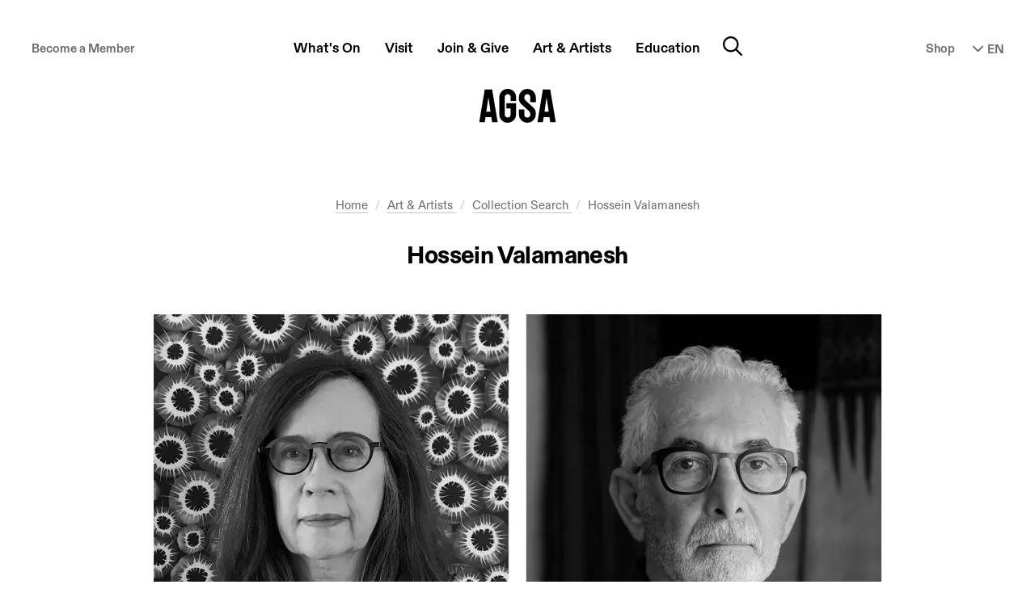

--- FILE ---
content_type: text/html; charset=utf-8
request_url: https://www.agsa.sa.gov.au/collection-publications/collection/creators/hossein-angela-valamanesh/3685/
body_size: 15600
content:






<!DOCTYPE html>
<html class="page-loading" lang="en">
<head>
    <meta charset="utf-8"/>
    <meta http-equiv="x-ua-compatible" content="ie=edge">

    <title>Hossein Valamanesh - AGSA</title>
    <meta name="description" content="Born 2 March 1949 in Tehran - Died 15 January 2022 in Adelaide. Nationality Australia. "/>
    <meta name="viewport" content="width=device-width, initial-scale=1.0, user-scalable=yes">
    <meta name="format-detection" content="telephone=no">
    
        
             <meta name="robots" content="index,follow"/>
        
				<meta name="robots" content="noai, noimageai">
        <link rel="canonical" href="https://www.agsa.sa.gov.au/collection-publications/collection/creators/hossein-angela-valamanesh/3685/"/>
    

    <link rel="preconnect" href="https://s3-ap-southeast-2.amazonaws.com">
    <link rel="dns-prefetch" href="https://thumbor.ixchosted.com">
    <link rel="dns-prefetch" href="https://kit.fontawesome.com">
    <link rel="apple-touch-icon-precomposed" href="/static/agsa/images/icon.e23501c56c30.png">
    <link rel="shortcut icon" type="image/x-icon" href="/static/agsa/images/favicon.42b7544ebe95.ico"/>

    
    
    

    <!-- Global site tag (gtag.js) - Google Analytics -->
    <script defer async src="https://www.googletagmanager.com/gtag/js?id=UA-11631022-6"></script>
    <script defer>
      window.dataLayer = window.dataLayer || [];
      function gtag(){dataLayer.push(arguments);}
      gtag('js', new Date());
      gtag('config', 'AW-10880348487');
      gtag('config', 'UA-11631022-6');
    </script>

    

    <!-- ///// FONT AWESOME ///// -->
    <script src="https://kit.fontawesome.com/832dd4b6d2.js" crossorigin="anonymous" async></script>

    <!-- ///// CSS ///// -->
    <link rel="stylesheet" href="/static/CACHE/css/main-stylesheet.5bb1032415a8.css" type="text/css">
    

    <!-- ///// PAGE SCHEMA ///// -->
  
    
    <script type="application/ld+json">
        {
            "@context": "https://schema.org/",
            "@type": "WebPage",
            "name": "Creators",
            "description": "None",
            "breadcrumb": {
                "@context": "https://schema.org",
                "@type": "BreadcrumbList",
                "itemListElement": [
                    {   "@type": "ListItem",
                        "position": 1,
                        "item": {   "@id": "https://www.agsa.sa.gov.au/",
                                    "name": "AGSA Homepage" }}, 
                    {   "@type": "ListItem",
                        "position": 2,
                        "item": {   "@id": "https://www.agsa.sa.gov.au/collection-publications/",
                                    "name": "Art & Artists" }}, 
                    {   "@type": "ListItem",
                        "position": 3,
                        "item": {   "@id": "https://www.agsa.sa.gov.au/collection-publications/collection/",
                                    "name": "Collection Search" }}, 
                    {   "@type": "ListItem",
                        "position": 4,
                        "item": {   "@id": "https://www.agsa.sa.gov.au/collection-publications/collection/creators/",
                                    "name": "Creators" }},
                    {   "@type": "ListItem",
                        "position": 5,
                        "item": {   "@id": "https://www.agsa.sa.gov.au/collection-publications/collection/creators/hossein-angela-valamanesh/3685/",
                                    "name": "Hossein Valamanesh" }}
                ]
            },
            "mainContentOfPage": "#main",
            "datePublished": "2018-11-05T14:53:35.061400+10:30",
            "lastReviewed": "2018-11-08T10:34:30.179260+10:30",
            "publisher": {
                "@type": "Organization",
                "name": "Art Gallery of South Australia",
                "url": "https://www.agsa.sa.gov.au",
                "logo": {
                    "@type": "ImageObject",
                    "url": "https://www.agsa.sa.gov.au/static/agsa/images/agsa-logo-black.017ab6ce67f9.png"
                }
            },
            "image": [
                
                "https://www.agsa.sa.gov.au/static/agsa/images/seo/agsa-default-1x1.68a85e5427a2.webp",
                "https://www.agsa.sa.gov.au/static/agsa/images/seo/agsa-default-4x3.b071072ca836.webp",
                "https://www.agsa.sa.gov.au/static/agsa/images/seo/agsa-default-16x9.678d21053cd9.webp"
                
            ]
        }
    </script>
    
    <script type="application/ld+json">
        {
            "@context": "https://schema.org",
            "@type": "Person",
            "name": "Hossein Valamanesh",
            "givenName": "Hossein",
            "familyName": "Valamanesh",
            
            "image": [
                {
                    "@context": "https://schema.org",
                    "@type": "ImageObject",
                    
                    "usageInfo": "EXHIBTION RELATED USES ONLY - LOAN WORK",
                    
                    "contentUrl": "https://thumbor.ixchosted.com/a_x4W-b5ABlZAjy2XpfDQEUCAl0=/adaptive-fit-in/1600x1600/filters:format(webp)/https://agsa-prod.s3.amazonaws.com/media/dd/images/105075-HOSSEIN_ANGELA_BW_Comp.219bce9.jpg"
                },{
                    "@context": "https://schema.org",
                    "@type": "ImageObject",
                    
                    "usageInfo": "EXHIBTION RELATED USES ONLY - LOAN WORK",
                    
                    "contentUrl": "https://thumbor.ixchosted.com/5_u7470SKMylKhy_zEeeuxWr8oA=/adaptive-fit-in/1600x1600/filters:format(webp)/https://agsa-prod.s3.amazonaws.com/media/dd/images/105076-HOSSEIN_ANGELA_Comp.db67f4d.jpg"
                },{
                    "@context": "https://schema.org",
                    "@type": "ImageObject",
                    
                    
                    
                    "contentUrl": "https://thumbor.ixchosted.com/beYHDL3sivbiax-ht658GT6xxL4=/adaptive-fit-in/1600x1600/filters:focal(0x12:0x60):format(webp)/https://agsa-prod.s3.amazonaws.com/media/dd/images/80446-20190409_Hossein_Valamanesh_Installation_Adobe_RGB_Photo_Saul_UnNKGTG.c790dc8.jpg"
                },{
                    "@context": "https://schema.org",
                    "@type": "ImageObject",
                    
                    
                    
                    "contentUrl": "https://thumbor.ixchosted.com/K5yPLWVwkUU1dvygrIaL7UfKEgI=/adaptive-fit-in/1600x1600/filters:format(webp)/https://agsa-prod.s3.amazonaws.com/media/dd/images/80447-20190409_Hossein_Valamanesh_Installation_Adobe_RGB_Photo_Saul_IgDaZDC.eab8106.jpg"
                },{
                    "@context": "https://schema.org",
                    "@type": "ImageObject",
                    
                    
                    
                    "contentUrl": "https://thumbor.ixchosted.com/7DkXptsbK-scWkd2ZKvzO9LdYCU=/adaptive-fit-in/1600x1600/filters:format(webp)/https://agsa-prod.s3.amazonaws.com/media/dd/images/80456-20190409_Hossein_Valamanesh_Installation_Adobe_RGB_Photo_Saul_k6V020j.df5e303.jpg"
                },{
                    "@context": "https://schema.org",
                    "@type": "ImageObject",
                    
                    
                    
                    "contentUrl": "https://thumbor.ixchosted.com/lQJNKJNVSQ6dQUONxhiGVUwRec4=/adaptive-fit-in/1600x1600/filters:format(webp)/https://agsa-prod.s3.amazonaws.com/media/dd/images/80457-20190409_Hossein_Valamanesh_Installation_Adobe_RGB_Photo_Saul_MRoXbQB.b15eb74.jpg"
                },{
                    "@context": "https://schema.org",
                    "@type": "ImageObject",
                    
                    
                    
                    "contentUrl": "https://thumbor.ixchosted.com/dPm0QCgmfe-K-bBZFhFBVFy7maE=/adaptive-fit-in/1600x1600/filters:format(webp)/https://agsa-prod.s3.amazonaws.com/media/dd/images/80458-20190409_Hossein_Valamanesh_Installation_Adobe_RGB_Photo_Saul_IbZhq4B.8ee3a77.jpg"
                },{
                    "@context": "https://schema.org",
                    "@type": "ImageObject",
                    
                    
                    
                    "contentUrl": "https://thumbor.ixchosted.com/NcYvTOlo8JOLQd0bAD5pspW-2Qc=/adaptive-fit-in/1600x1600/filters:format(webp)/https://agsa-prod.s3.amazonaws.com/media/dd/images/80459-20190409_Hossein_Valamanesh_Installation_Adobe_RGB_Photo_Saul_cghMsw1.2049df1.jpg"
                }
            ],
            "description": "Born 2 March 1949 in Tehran - Died 15 January 2022 in Adelaide. Nationality Australia. ",
            "nationality": "Australia",
            
            "birthDate": "2 March 1949",
            "birthPlace": "Tehran",
            "deathDate": "15 January 2022",
            "deathPlace": "Adelaide",
            
            "url": "https://www.agsa.sa.gov.au/collection-publications/collection/creators/hossein-valamanesh/3685/"
        }
    </script>


    
    <!-- Twitter Card data -->
    <meta name="twitter:card" content="summary_large_image">
    <meta name="twitter:site" content="@agsa_adelaide">
    <meta name="twitter:title" content="Hossein Valamanesh">
    <meta name="twitter:description" content="Born 2 March 1949 in Tehran - Died 15 January 2022 in Adelaide. Nationality Australia. ">
    <meta name="twitter:creator" content="@agsa_adelaide">
    
    <meta name="twitter:image:src" content="https://thumbor.ixchosted.com/HDbsMObcaaN24lA0y_W-Nsqv0U4=/fit-in/1600x900/filters:format(webp)/https://agsa-prod.s3.amazonaws.com/media/dd/images/105075-HOSSEIN_ANGELA_BW_Comp.219bce9.jpg">
    <meta name="twitter:image:alt" content="">
    

    <!-- Open Graph data -->
    <meta property="og:title" content="Hossein Valamanesh"/>
    <meta property="og:type" content="profile"/>
    <meta property="og:url" content="https://www.agsa.sa.gov.au/collection-publications/collection/creators/hossein-angela-valamanesh/3685/"/>
    
    <meta property="og:image" content="https://thumbor.ixchosted.com/4a6pZDRdSBOSVdW4x_V6QbobkGM=/fit-in/1200x630/filters:format(webp)/https://agsa-prod.s3.amazonaws.com/media/dd/images/105075-HOSSEIN_ANGELA_BW_Comp.219bce9.jpg"/>
    <meta property="og:image:alt" content="" />
    <meta property="og:image:width" content="1200" />
    <meta property="og:image:height" content="630" />
    
    <meta property="og:description" content="Born 2 March 1949 in Tehran - Died 15 January 2022 in Adelaide. Nationality Australia. "/>
    <meta property="og:site_name" content="AGSA - The Art Gallery of South Australia"/>
    <meta property="og:locale" content="en_AU"/>


    <script defer src="https://umami.staging1.ixchosted.com/script.js" data-website-id="638a5124-a901-4e43-a2b6-5a3c84ade60d"></script>
</head>
<body id="top" class="collection-detail-page collection-detail-page--creator">


<!-- Google Tag Manager (noscript) -->
<noscript><iframe src="https://www.googletagmanager.com/ns.html?id=GTM-TJKDT5M"
height="0" width="0" style="display:none;visibility:hidden"></iframe></noscript>
<!-- End Google Tag Manager (noscript) -->

<div class="body-inner">
    <div class="page-wrap">

         

        
            <nav class="accessibility-nav">
                <a class="sr-skip-link js-skip-link" href="#main">Skip to main content</a><br>
                <a class="sr-skip-link js-skip-link" href="#footer">Skip to footer</a>
            </nav>
        

        

        

        
				<header id="site-header" class="site-header " itemscope itemtype="http://schema.org/WPHeader">
					
					<div class="site-header__inner container">
							
									<a class="site-header__logo" href="/" title="Go to homepage">
											<span class="site-header__logo-print">
													<img loading="lazy" src="/static/agsa/images/agsa-logo-print.92b7c551c2ef.png" width="135" height="60" alt="Art Gallery of South Australia Logo"/>
											</span>
											<span class="site-header__logo-web">Art Gallery of South Australia</span>
									</a>
							

							<button id="nav-modal-btn" class="site-header__btn site-header__btn--nav" onclick="openDialog('nav-modal', this)">
									<span class="icon"><i class="fa-regular fa-bars"></i></span>
									<span class="sr-only">Main menu</span>
							</button>

							



<nav class="site-header__nav">
    <div class="site-header__nav-scroll-container">
        <div class="site-header__nav-inner">
            <ul class="main-nav">
                <li class="main-nav__item main-nav__item--home">
                    <strong class="main-nav__section-title">
                        <a class="main-nav__link" href="/">
                            <span class="main-nav__label">Home</span>
                        </a>
                    </strong>
                </li>
                
                    
                        <li class="main-nav__item">
                            <strong class="main-nav__section-title">
                                <button class="main-nav__btn" aria-controls="submenu-95">
                                    <span class="main-nav__label">What&#x27;s On</span>
                                </button>
                            </strong>
                            <div id="submenu-95" aria-labelledby="submenu-95" class="main-nav__submenu-container" style="display: none;">
                                <ul class="main-nav__submenu">
                                    
                                        <li class="main-nav__submenu-item">
                                            <a class="main-nav__submenu-link" href="/whats-on/exhibitions/">
                                                <span class="main-nav__submenu-label">Exhibitions</span>
                                            </a>
                                        </li>
                                    
                                        <li class="main-nav__submenu-item">
                                            <a class="main-nav__submenu-link" href="/whats-on/event-calendar/">
                                                <span class="main-nav__submenu-label">Events</span>
                                            </a>
                                        </li>
                                    
                                        <li class="main-nav__submenu-item">
                                            <a class="main-nav__submenu-link" href="/whats-on/ongoing-programs/">
                                                <span class="main-nav__submenu-label">Programs</span>
                                            </a>
                                        </li>
                                    
                                        <li class="main-nav__submenu-item">
                                            <a class="main-nav__submenu-link" href="/whats-on/ramsay-art-prize/">
                                                <span class="main-nav__submenu-label">Ramsay Art Prize</span>
                                            </a>
                                        </li>
                                    
                                        <li class="main-nav__submenu-item">
                                            <a class="main-nav__submenu-link" href="/whats-on/adelaide-biennial-of-australian-art/">
                                                <span class="main-nav__submenu-label">Adelaide Biennial of Australian Art</span>
                                            </a>
                                        </li>
                                    
                                        <li class="main-nav__submenu-item">
                                            <a class="main-nav__submenu-link" href="/whats-on/tarnanthi/">
                                                <span class="main-nav__submenu-label">Tarnanthi</span>
                                            </a>
                                        </li>
                                    
                                </ul>
                            </div>
                        </li>
                    
                
                    
                        <li class="main-nav__item">
                            <strong class="main-nav__section-title">
                                <button class="main-nav__btn" aria-controls="submenu-17">
                                    <span class="main-nav__label">Visit</span>
                                </button>
                            </strong>
                            <div id="submenu-17" aria-labelledby="submenu-17" class="main-nav__submenu-container" style="display: none;">
                                <ul class="main-nav__submenu">
                                    
                                        <li class="main-nav__submenu-item">
                                            <a class="main-nav__submenu-link" href="/visit/plan-your-visit/">
                                                <span class="main-nav__submenu-label">Plan Your Visit</span>
                                            </a>
                                        </li>
                                    
                                        <li class="main-nav__submenu-item">
                                            <a class="main-nav__submenu-link" href="/visit/access/">
                                                <span class="main-nav__submenu-label">Access</span>
                                            </a>
                                        </li>
                                    
                                        <li class="main-nav__submenu-item">
                                            <a class="main-nav__submenu-link" href="/visit/gallery-shop/">
                                                <span class="main-nav__submenu-label">Shop</span>
                                            </a>
                                        </li>
                                    
                                        <li class="main-nav__submenu-item">
                                            <a class="main-nav__submenu-link" href="/visit/restaurant/">
                                                <span class="main-nav__submenu-label">Restaurant</span>
                                            </a>
                                        </li>
                                    
                                        <li class="main-nav__submenu-item">
                                            <a class="main-nav__submenu-link" href="/visit/functions-and-events/">
                                                <span class="main-nav__submenu-label">Functions &amp; Events</span>
                                            </a>
                                        </li>
                                    
                                        <li class="main-nav__submenu-item">
                                            <a class="main-nav__submenu-link" href="/visit/podcasts/">
                                                <span class="main-nav__submenu-label">Podcasts &amp; Video</span>
                                            </a>
                                        </li>
                                    
                                </ul>
                            </div>
                        </li>
                    
                
                    
                        <li class="main-nav__item">
                            <strong class="main-nav__section-title">
                                <button class="main-nav__btn" aria-controls="submenu-23">
                                    <span class="main-nav__label">Join &amp; Give</span>
                                </button>
                            </strong>
                            <div id="submenu-23" aria-labelledby="submenu-23" class="main-nav__submenu-container" style="display: none;">
                                <ul class="main-nav__submenu">
                                    
                                        <li class="main-nav__submenu-item">
                                            <a class="main-nav__submenu-link" href="/join-give/membership/">
                                                <span class="main-nav__submenu-label">Membership</span>
                                            </a>
                                        </li>
                                    
                                        <li class="main-nav__submenu-item">
                                            <a class="main-nav__submenu-link" href="/join-give/foundation/">
                                                <span class="main-nav__submenu-label">Foundation</span>
                                            </a>
                                        </li>
                                    
                                        <li class="main-nav__submenu-item">
                                            <a class="main-nav__submenu-link" href="/join-give/donate/">
                                                <span class="main-nav__submenu-label">Donate</span>
                                            </a>
                                        </li>
                                    
                                        <li class="main-nav__submenu-item">
                                            <a class="main-nav__submenu-link" href="/join-give/volunteer/">
                                                <span class="main-nav__submenu-label">Volunteering</span>
                                            </a>
                                        </li>
                                    
                                        <li class="main-nav__submenu-item">
                                            <a class="main-nav__submenu-link" href="/join-give/partnerships/">
                                                <span class="main-nav__submenu-label">Partnerships</span>
                                            </a>
                                        </li>
                                    
                                </ul>
                            </div>
                        </li>
                    
                
                    
                        <li class="main-nav__item">
                            <strong class="main-nav__section-title">
                                <button class="main-nav__btn" aria-controls="submenu-96">
                                    <span class="main-nav__label">Art &amp; Artists</span>
                                </button>
                            </strong>
                            <div id="submenu-96" aria-labelledby="submenu-96" class="main-nav__submenu-container" style="display: none;">
                                <ul class="main-nav__submenu">
                                    
                                        <li class="main-nav__submenu-item">
                                            <a class="main-nav__submenu-link" href="/collection-publications/about/">
                                                <span class="main-nav__submenu-label">About the Collection</span>
                                            </a>
                                        </li>
                                    
                                        <li class="main-nav__submenu-item">
                                            <a class="main-nav__submenu-link" href="/collection-publications/collection/">
                                                <span class="main-nav__submenu-label">Collection Search</span>
                                            </a>
                                        </li>
                                    
                                        <li class="main-nav__submenu-item">
                                            <a class="main-nav__submenu-link" href="/collection-publications/publications/">
                                                <span class="main-nav__submenu-label">Publications</span>
                                            </a>
                                        </li>
                                    
                                        <li class="main-nav__submenu-item">
                                            <a class="main-nav__submenu-link" href="/collection-publications/copyright-reproductions/">
                                                <span class="main-nav__submenu-label">Copyright &amp; Reproductions</span>
                                            </a>
                                        </li>
                                    
                                </ul>
                            </div>
                        </li>
                    
                
                    
                        <li class="main-nav__item">
                            <strong class="main-nav__section-title">
                                <button class="main-nav__btn" aria-controls="submenu-10">
                                    <span class="main-nav__label">Education</span>
                                </button>
                            </strong>
                            <div id="submenu-10" aria-labelledby="submenu-10" class="main-nav__submenu-container" style="display: none;">
                                <ul class="main-nav__submenu">
                                    
                                        <li class="main-nav__submenu-item">
                                            <a class="main-nav__submenu-link" href="/education/for-students/">
                                                <span class="main-nav__submenu-label">For Students</span>
                                            </a>
                                        </li>
                                    
                                        <li class="main-nav__submenu-item">
                                            <a class="main-nav__submenu-link" href="/education/educators/">
                                                <span class="main-nav__submenu-label">For Educators</span>
                                            </a>
                                        </li>
                                    
                                        <li class="main-nav__submenu-item">
                                            <a class="main-nav__submenu-link" href="/education/resources-educators/">
                                                <span class="main-nav__submenu-label">Resources</span>
                                            </a>
                                        </li>
                                    
                                        <li class="main-nav__submenu-item">
                                            <a class="main-nav__submenu-link" href="/education/tertiary-studies/">
                                                <span class="main-nav__submenu-label">Tertiary Studies</span>
                                            </a>
                                        </li>
                                    
                                        <li class="main-nav__submenu-item">
                                            <a class="main-nav__submenu-link" href="/education/tips-planning-excursion/">
                                                <span class="main-nav__submenu-label">Plan Your School Visit</span>
                                            </a>
                                        </li>
                                    
                                </ul>
                            </div>
                        </li>
                    
                
                <li class="main-nav__search">
                    <button class="main-nav__search-btn" onclick="openDialog('nav-search', this)">
                        <span class="icon"><i class="fa-regular fa-magnifying-glass"></i></span>
                        <span class="sr-only">Search</span>
                    </button>
                </li>
            </ul>

            <a class="btn btn--minor site-header__membership-cta" href="/join-give/membership/">Become a Member</a>
            <a class="icon-link site-header__store-cta" href="https://store.agsa.sa.gov.au/">Shop</a>

            <form class="site-header__language-nav">
                <label for="language-nav" class="sr-only">Select Language</label>
                <div class="custom-select custom-select--alternative">
                    <select id="language-nav" class="language-nav">
                        <option value="/visit/"> EN</option>
                        <option value="/visita-ammissione-orario-dapertura/" >IT</option>
                        <option value="/visite-admission-horaires/" >FR</option>
                        <option value="/besuch-eintritt-offnungszeiten/" >DE</option>
                        <option value="/visit-simplified-chinese/" >中文</option>
                    </select>
                    <span class="custom-select__indicator">
                        <span class="icon"><i class="fa-solid fa-chevron-down"></i></span>
                    </span>
                </div>
            </form>
        </div>
    </div>

    <div class="site-header__expanded-nav-actions">
        <div class="site-header__expanded-nav-actions-inner">
            <button class="site-header__btn site-header__btn--nav site-header__btn--close" onclick="closeDialog(this)">
                <span class="sr-only">Toggle Navigation</span>
            </button>
        </div>
    </div>

    <script>
        document.querySelectorAll('.language-nav').forEach(el => {
            el.addEventListener('change', (event) => {
                const url = el.value
                if (url != 'none') {
                    window.location = url;
                }
            })
        })
    </script>
</nav>


							<button id="nav-search-btn" class="site-header__btn site-header__btn--search" onclick="openDialog('nav-search', this)">
									<span class="icon"><i class="fa-regular fa-magnifying-glass"></i></span>
									<span class="sr-only">Search website</span>
							</button>

					</div>
					
				</header>
        

        
            <main id="main" class="main" itemscope itemtype="http://schema.org/mainContentOfPage">
                
                    
    <header class="page-header">
        <div class="page-header__inner">
            <div class="page-header__content">
                




	<div class="breadcrumbs-container">
		<div class="breadcrumbs-container__inner">
            <nav>
                <span class="sr-only">You're in:</span>
                <ol class="breadcrumbs">
                    <li class="breadcrumbs__item">
                        <a class="breadcrumbs__link" href="/">Home</a>
                    </li>
                    
                        
                        
                            <li class="breadcrumbs__item">
                                <a class="breadcrumbs__link" href="/collection-publications/">
                                    Art &amp; Artists
                                </a>
                            </li>
                        
                    
                        
                        
                            <li class="breadcrumbs__item">
                                <a class="breadcrumbs__link" href="/collection-publications/collection/">
                                    Collection Search
                                </a>
                            </li>
                        
                    
                        
                        
                            <li class="breadcrumbs__item">
                                <a class="breadcrumbs__link" href="/collection-publications/collection/creators/">
                                    Creators
                                </a>
                            </li>
                        
                    
                    
                        <li class="breadcrumbs__item last"
                             aria-current="page"
                        >
                            Hossein Valamanesh
                        </li>
                    
                </ol>
            </nav>
		</div>
	</div>

                <h1 class="page-header__title">Hossein Valamanesh</h1>
                
                    <div class="collection-image-gallery has-thumbs">
                        <div class="f-carousel js-collection-image-gallery">
                            
                                
                                
                                
                                
                                
                                
                                <div class="f-carousel__slide" data-thumb-src="https://thumbor.ixchosted.com/Xvc64xP7XHwajlZtdHKZy861Khc=/fit-in/100x100/filters:format(webp)/https://agsa-prod.s3.amazonaws.com/media/dd/images/105075-HOSSEIN_ANGELA_BW_Comp.219bce9.jpg">
                                    <figure class="img-wrap" style="aspect-ratio: 900 / 439; max-width: 900px;">
                                        <a
                                            href="https://thumbor.ixchosted.com/hTOVx8njNU0_EC9mR4D2FqGTEZQ=/adaptive-fit-in/1200x1200/filters:format(webp)/https://agsa-prod.s3.amazonaws.com/media/dd/images/105075-HOSSEIN_ANGELA_BW_Comp.219bce9.jpg"
                                            data-fancybox="gallery"
                                            data-type="iframe"
                                            data-src="/image-lib/zoom-embed/24774/"
                                            
                                        >
                                            <img 
                                                
                                                srcset="
                                                    https://thumbor.ixchosted.com/p_NZY4yZgthpv6RIt-6C_dRR9Wk=/adaptive-fit-in/600x600/filters:format(webp)/https://agsa-prod.s3.amazonaws.com/media/dd/images/105075-HOSSEIN_ANGELA_BW_Comp.219bce9.jpg 600w,
                                                    https://thumbor.ixchosted.com/dMHtxpS32WAEC0m7GxTMsGjvPYo=/adaptive-fit-in/700x700/filters:format(webp)/https://agsa-prod.s3.amazonaws.com/media/dd/images/105075-HOSSEIN_ANGELA_BW_Comp.219bce9.jpg 700w,
                                                    https://thumbor.ixchosted.com/BuXsJa-yFkE35pGx1Z8_zuNgR8g=/adaptive-fit-in/800x800/filters:format(webp)/https://agsa-prod.s3.amazonaws.com/media/dd/images/105075-HOSSEIN_ANGELA_BW_Comp.219bce9.jpg 800w,
                                                    https://thumbor.ixchosted.com/Rkw4vvNBiRcb62SJvCzBoeox0fw=/adaptive-fit-in/900x900/filters:format(webp)/https://agsa-prod.s3.amazonaws.com/media/dd/images/105075-HOSSEIN_ANGELA_BW_Comp.219bce9.jpg 900w"
                                                src="https://thumbor.ixchosted.com/BuXsJa-yFkE35pGx1Z8_zuNgR8g=/adaptive-fit-in/800x800/filters:format(webp)/https://agsa-prod.s3.amazonaws.com/media/dd/images/105075-HOSSEIN_ANGELA_BW_Comp.219bce9.jpg"
                                                sizes="(min-width: 1020px) 900px, (min-width: 980px) 90vw, (min-width: 768px) 600px, (min-width: 450px) 80vw, (min-width: 375px) 335px, 90vw"
                                                width=""
                                                height=""
                                                alt=""
                                            />
                                        </a>
                                        
                                            
                                        
                                    </figure>
                                </div>
                            
                                
                                
                                
                                
                                
                                
                                <div class="f-carousel__slide" data-thumb-src="https://thumbor.ixchosted.com/StXDgZkVkrR_fRbOxuATeUl96OU=/100x100/filters:format(webp)/https://agsa-prod.s3.amazonaws.com/media/dd/images/105076-HOSSEIN_ANGELA_Comp.db67f4d.jpg">
                                    <figure class="img-wrap" style="aspect-ratio: 900 / 439; max-width: 900px;">
                                        <a
                                            href="https://thumbor.ixchosted.com/jwrE2lg9v_WrGVXum908i-Lis8I=/adaptive-fit-in/1200x1200/filters:format(webp)/https://agsa-prod.s3.amazonaws.com/media/dd/images/105076-HOSSEIN_ANGELA_Comp.db67f4d.jpg"
                                            data-fancybox="gallery"
                                            data-type="iframe"
                                            data-src="/image-lib/zoom-embed/24775/"
                                            
                                        >
                                            <img 
                                                loading="lazy"
                                                srcset="
                                                    https://thumbor.ixchosted.com/pjx4CWNZ1aVpij4bBaShlA-DKCM=/adaptive-fit-in/600x600/filters:format(webp)/https://agsa-prod.s3.amazonaws.com/media/dd/images/105076-HOSSEIN_ANGELA_Comp.db67f4d.jpg 600w,
                                                    https://thumbor.ixchosted.com/LfIp6_PzfAtsw0t5_qWWoYz_jw8=/adaptive-fit-in/700x700/filters:format(webp)/https://agsa-prod.s3.amazonaws.com/media/dd/images/105076-HOSSEIN_ANGELA_Comp.db67f4d.jpg 700w,
                                                    https://thumbor.ixchosted.com/JsGI6uHKAs8yZvwd0zUG4fFqXrc=/adaptive-fit-in/800x800/filters:format(webp)/https://agsa-prod.s3.amazonaws.com/media/dd/images/105076-HOSSEIN_ANGELA_Comp.db67f4d.jpg 800w,
                                                    https://thumbor.ixchosted.com/BjUzoyLc6Tmy_8q2_Pv8tdpD_fQ=/adaptive-fit-in/900x900/filters:format(webp)/https://agsa-prod.s3.amazonaws.com/media/dd/images/105076-HOSSEIN_ANGELA_Comp.db67f4d.jpg 900w"
                                                src="https://thumbor.ixchosted.com/JsGI6uHKAs8yZvwd0zUG4fFqXrc=/adaptive-fit-in/800x800/filters:format(webp)/https://agsa-prod.s3.amazonaws.com/media/dd/images/105076-HOSSEIN_ANGELA_Comp.db67f4d.jpg"
                                                sizes="(min-width: 1020px) 900px, (min-width: 980px) 90vw, (min-width: 768px) 600px, (min-width: 450px) 80vw, (min-width: 375px) 335px, 90vw"
                                                width=""
                                                height=""
                                                alt=""
                                            />
                                        </a>
                                        
                                            
                                        
                                    </figure>
                                </div>
                            
                                
                                
                                
                                
                                
                                
                                <div class="f-carousel__slide" data-thumb-src="https://thumbor.ixchosted.com/b_2-TaseihtIs2FJPIQM5mRvZGE=/full-fit-in/100x100/filters:focal(0x12:0x60):format(webp)/https://agsa-prod.s3.amazonaws.com/media/dd/images/80446-20190409_Hossein_Valamanesh_Installation_Adobe_RGB_Photo_Saul_UnNKGTG.c790dc8.jpg">
                                    <figure class="img-wrap" style="aspect-ratio: 615 / 900; max-width: 615px;">
                                        <a
                                            href="https://thumbor.ixchosted.com/k1lSvNlfy1yC6hoSGNg9i0P3SM8=/adaptive-fit-in/1200x1200/filters:focal(0x12:0x60):format(webp)/https://agsa-prod.s3.amazonaws.com/media/dd/images/80446-20190409_Hossein_Valamanesh_Installation_Adobe_RGB_Photo_Saul_UnNKGTG.c790dc8.jpg"
                                            data-fancybox="gallery"
                                            data-type="iframe"
                                            data-src="/image-lib/zoom-embed/7976/"
                                             data-caption="<p>Hossein Valamanesh with his work, After rain, Gallery 6, Art Gallery of South Australia, Adelaide, 2019.</p>"
                                        >
                                            <img 
                                                loading="lazy"
                                                srcset="
                                                    https://thumbor.ixchosted.com/zocUBDSEIJyvvB0D29TzkF1_9t4=/adaptive-fit-in/600x600/filters:focal(0x12:0x60):format(webp)/https://agsa-prod.s3.amazonaws.com/media/dd/images/80446-20190409_Hossein_Valamanesh_Installation_Adobe_RGB_Photo_Saul_UnNKGTG.c790dc8.jpg 410w,
                                                    https://thumbor.ixchosted.com/NH8_l7ZizB49mxi73EVJC9bx6uo=/adaptive-fit-in/700x700/filters:focal(0x12:0x60):format(webp)/https://agsa-prod.s3.amazonaws.com/media/dd/images/80446-20190409_Hossein_Valamanesh_Installation_Adobe_RGB_Photo_Saul_UnNKGTG.c790dc8.jpg 479w,
                                                    https://thumbor.ixchosted.com/QLrZk1Q-fL_ipzj2L_7p_CGWbd8=/adaptive-fit-in/800x800/filters:focal(0x12:0x60):format(webp)/https://agsa-prod.s3.amazonaws.com/media/dd/images/80446-20190409_Hossein_Valamanesh_Installation_Adobe_RGB_Photo_Saul_UnNKGTG.c790dc8.jpg 547w,
                                                    https://thumbor.ixchosted.com/P_yuykm5dZ4LLnVIhbFhPcEX59A=/adaptive-fit-in/900x900/filters:focal(0x12:0x60):format(webp)/https://agsa-prod.s3.amazonaws.com/media/dd/images/80446-20190409_Hossein_Valamanesh_Installation_Adobe_RGB_Photo_Saul_UnNKGTG.c790dc8.jpg 615w"
                                                src="https://thumbor.ixchosted.com/QLrZk1Q-fL_ipzj2L_7p_CGWbd8=/adaptive-fit-in/800x800/filters:focal(0x12:0x60):format(webp)/https://agsa-prod.s3.amazonaws.com/media/dd/images/80446-20190409_Hossein_Valamanesh_Installation_Adobe_RGB_Photo_Saul_UnNKGTG.c790dc8.jpg"
                                                sizes="(min-width: 1020px) 900px, (min-width: 980px) 90vw, (min-width: 768px) 600px, (min-width: 450px) 80vw, (min-width: 375px) 335px, 90vw"
                                                width=""
                                                height=""
                                                alt=""
                                            />
                                        </a>
                                        
                                            
                                                <figcaption class="caption-popup">
                                                    <div class="caption-popup__header">
                                                        <button class="caption-popup__btn js-slide-toggle"><span class="sr-only">Toggle image caption</span></button>
                                                    </div>
                                                    <div class="caption-popup__pane" style="display: none;">
                                                        <div class="caption-popup__pane-inner"><p>Hossein Valamanesh with his work, After rain, Gallery 6, Art Gallery of South Australia, Adelaide, 2019.</p></div>
                                                    </div>
                                                </figcaption>
                                            
                                        
                                    </figure>
                                </div>
                            
                                
                                
                                
                                
                                
                                
                                <div class="f-carousel__slide" data-thumb-src="https://thumbor.ixchosted.com/7vtJKFAqHR7rGFaA0uPebt9iG78=/100x100/filters:format(webp)/https://agsa-prod.s3.amazonaws.com/media/dd/images/80447-20190409_Hossein_Valamanesh_Installation_Adobe_RGB_Photo_Saul_IgDaZDC.eab8106.jpg">
                                    <figure class="img-wrap" style="aspect-ratio: 609 / 900; max-width: 609px;">
                                        <a
                                            href="https://thumbor.ixchosted.com/vY_LubxNjwAMn1aHYgp1AKIEaQI=/adaptive-fit-in/1200x1200/filters:format(webp)/https://agsa-prod.s3.amazonaws.com/media/dd/images/80447-20190409_Hossein_Valamanesh_Installation_Adobe_RGB_Photo_Saul_IgDaZDC.eab8106.jpg"
                                            data-fancybox="gallery"
                                            data-type="iframe"
                                            data-src="/image-lib/zoom-embed/7965/"
                                             data-caption="<p>Hossein Valamanesh with his work After rain, Gallery 6, Art Gallery of South Australia, Adelaide, 2019.</p>"
                                        >
                                            <img 
                                                loading="lazy"
                                                srcset="
                                                    https://thumbor.ixchosted.com/Q3ROZqHmqyjUTa4YVv0nO-an_w4=/adaptive-fit-in/600x600/filters:format(webp)/https://agsa-prod.s3.amazonaws.com/media/dd/images/80447-20190409_Hossein_Valamanesh_Installation_Adobe_RGB_Photo_Saul_IgDaZDC.eab8106.jpg 406w,
                                                    https://thumbor.ixchosted.com/7z4N-cqkZBpsX9BbA4-RCa7NDIk=/adaptive-fit-in/700x700/filters:format(webp)/https://agsa-prod.s3.amazonaws.com/media/dd/images/80447-20190409_Hossein_Valamanesh_Installation_Adobe_RGB_Photo_Saul_IgDaZDC.eab8106.jpg 474w,
                                                    https://thumbor.ixchosted.com/oX33-QyEG8aGSLx6IDentiHGoqA=/adaptive-fit-in/800x800/filters:format(webp)/https://agsa-prod.s3.amazonaws.com/media/dd/images/80447-20190409_Hossein_Valamanesh_Installation_Adobe_RGB_Photo_Saul_IgDaZDC.eab8106.jpg 541w,
                                                    https://thumbor.ixchosted.com/H1fd90XPKh5g2ZyX0pbT78mTwlg=/adaptive-fit-in/900x900/filters:format(webp)/https://agsa-prod.s3.amazonaws.com/media/dd/images/80447-20190409_Hossein_Valamanesh_Installation_Adobe_RGB_Photo_Saul_IgDaZDC.eab8106.jpg 609w"
                                                src="https://thumbor.ixchosted.com/oX33-QyEG8aGSLx6IDentiHGoqA=/adaptive-fit-in/800x800/filters:format(webp)/https://agsa-prod.s3.amazonaws.com/media/dd/images/80447-20190409_Hossein_Valamanesh_Installation_Adobe_RGB_Photo_Saul_IgDaZDC.eab8106.jpg"
                                                sizes="(min-width: 1020px) 900px, (min-width: 980px) 90vw, (min-width: 768px) 600px, (min-width: 450px) 80vw, (min-width: 375px) 335px, 90vw"
                                                width=""
                                                height=""
                                                alt=""
                                            />
                                        </a>
                                        
                                            
                                                <figcaption class="caption-popup">
                                                    <div class="caption-popup__header">
                                                        <button class="caption-popup__btn js-slide-toggle"><span class="sr-only">Toggle image caption</span></button>
                                                    </div>
                                                    <div class="caption-popup__pane" style="display: none;">
                                                        <div class="caption-popup__pane-inner"><p>Hossein Valamanesh with his work After rain, Gallery 6, Art Gallery of South Australia, Adelaide, 2019.</p></div>
                                                    </div>
                                                </figcaption>
                                            
                                        
                                    </figure>
                                </div>
                            
                                
                                
                                
                                
                                
                                
                                <div class="f-carousel__slide" data-thumb-src="https://thumbor.ixchosted.com/KxAz_B6Lz6nKZlgHOh1RG5vyyK8=/100x100/filters:format(webp)/https://agsa-prod.s3.amazonaws.com/media/dd/images/80456-20190409_Hossein_Valamanesh_Installation_Adobe_RGB_Photo_Saul_k6V020j.df5e303.jpg">
                                    <figure class="img-wrap" style="aspect-ratio: 900 / 606; max-width: 900px;">
                                        <a
                                            href="https://thumbor.ixchosted.com/TTp3UQUNeyyQ_poVBDjqnqLQW88=/adaptive-fit-in/1200x1200/filters:format(webp)/https://agsa-prod.s3.amazonaws.com/media/dd/images/80456-20190409_Hossein_Valamanesh_Installation_Adobe_RGB_Photo_Saul_k6V020j.df5e303.jpg"
                                            data-fancybox="gallery"
                                            data-type="iframe"
                                            data-src="/image-lib/zoom-embed/8066/"
                                             data-caption="<p>Hossein Valamanesh installing his work Untitled, Gallery 6, Art Gallery of South Australia, Adelaide, 2019.</p>"
                                        >
                                            <img 
                                                loading="lazy"
                                                srcset="
                                                    https://thumbor.ixchosted.com/_gEFDZzDtQW0HcaliNxql3eZhFY=/adaptive-fit-in/600x600/filters:format(webp)/https://agsa-prod.s3.amazonaws.com/media/dd/images/80456-20190409_Hossein_Valamanesh_Installation_Adobe_RGB_Photo_Saul_k6V020j.df5e303.jpg 600w,
                                                    https://thumbor.ixchosted.com/O_U_LNKiGHziumzHX2fVPR81_7M=/adaptive-fit-in/700x700/filters:format(webp)/https://agsa-prod.s3.amazonaws.com/media/dd/images/80456-20190409_Hossein_Valamanesh_Installation_Adobe_RGB_Photo_Saul_k6V020j.df5e303.jpg 700w,
                                                    https://thumbor.ixchosted.com/xKp-U1XOSbVcP9M0XCW5Om0swzY=/adaptive-fit-in/800x800/filters:format(webp)/https://agsa-prod.s3.amazonaws.com/media/dd/images/80456-20190409_Hossein_Valamanesh_Installation_Adobe_RGB_Photo_Saul_k6V020j.df5e303.jpg 800w,
                                                    https://thumbor.ixchosted.com/tW7dXBll2FMsQ-kjZXUrRegBZio=/adaptive-fit-in/900x900/filters:format(webp)/https://agsa-prod.s3.amazonaws.com/media/dd/images/80456-20190409_Hossein_Valamanesh_Installation_Adobe_RGB_Photo_Saul_k6V020j.df5e303.jpg 900w"
                                                src="https://thumbor.ixchosted.com/xKp-U1XOSbVcP9M0XCW5Om0swzY=/adaptive-fit-in/800x800/filters:format(webp)/https://agsa-prod.s3.amazonaws.com/media/dd/images/80456-20190409_Hossein_Valamanesh_Installation_Adobe_RGB_Photo_Saul_k6V020j.df5e303.jpg"
                                                sizes="(min-width: 1020px) 900px, (min-width: 980px) 90vw, (min-width: 768px) 600px, (min-width: 450px) 80vw, (min-width: 375px) 335px, 90vw"
                                                width=""
                                                height=""
                                                alt=""
                                            />
                                        </a>
                                        
                                            
                                                <figcaption class="caption-popup">
                                                    <div class="caption-popup__header">
                                                        <button class="caption-popup__btn js-slide-toggle"><span class="sr-only">Toggle image caption</span></button>
                                                    </div>
                                                    <div class="caption-popup__pane" style="display: none;">
                                                        <div class="caption-popup__pane-inner"><p>Hossein Valamanesh installing his work Untitled, Gallery 6, Art Gallery of South Australia, Adelaide, 2019.</p></div>
                                                    </div>
                                                </figcaption>
                                            
                                        
                                    </figure>
                                </div>
                            
                                
                                
                                
                                
                                
                                
                                <div class="f-carousel__slide" data-thumb-src="https://thumbor.ixchosted.com/eG7bxrvxeZdB7qtybHSrDDJeNQg=/100x100/filters:format(webp)/https://agsa-prod.s3.amazonaws.com/media/dd/images/80457-20190409_Hossein_Valamanesh_Installation_Adobe_RGB_Photo_Saul_MRoXbQB.b15eb74.jpg">
                                    <figure class="img-wrap" style="aspect-ratio: 900 / 609; max-width: 900px;">
                                        <a
                                            href="https://thumbor.ixchosted.com/RXOS2iaDu1iv9srPaOMRvxdfodY=/adaptive-fit-in/1200x1200/filters:format(webp)/https://agsa-prod.s3.amazonaws.com/media/dd/images/80457-20190409_Hossein_Valamanesh_Installation_Adobe_RGB_Photo_Saul_MRoXbQB.b15eb74.jpg"
                                            data-fancybox="gallery"
                                            data-type="iframe"
                                            data-src="/image-lib/zoom-embed/8062/"
                                             data-caption="<p>Hossein Valamanesh installing his work Untitled, Gallery 6, Art Gallery of South Australia, Adelaide, 2019.</p>"
                                        >
                                            <img 
                                                loading="lazy"
                                                srcset="
                                                    https://thumbor.ixchosted.com/7BcjDOyUm7sFCdHiZ0ETkHjAsLE=/adaptive-fit-in/600x600/filters:format(webp)/https://agsa-prod.s3.amazonaws.com/media/dd/images/80457-20190409_Hossein_Valamanesh_Installation_Adobe_RGB_Photo_Saul_MRoXbQB.b15eb74.jpg 600w,
                                                    https://thumbor.ixchosted.com/UIQsg2z_VXrIhRZfQri4LYcQT24=/adaptive-fit-in/700x700/filters:format(webp)/https://agsa-prod.s3.amazonaws.com/media/dd/images/80457-20190409_Hossein_Valamanesh_Installation_Adobe_RGB_Photo_Saul_MRoXbQB.b15eb74.jpg 700w,
                                                    https://thumbor.ixchosted.com/s2WpU5ZiDHtOsw6pfrjnGJZLyHA=/adaptive-fit-in/800x800/filters:format(webp)/https://agsa-prod.s3.amazonaws.com/media/dd/images/80457-20190409_Hossein_Valamanesh_Installation_Adobe_RGB_Photo_Saul_MRoXbQB.b15eb74.jpg 800w,
                                                    https://thumbor.ixchosted.com/Tpy3pvmOyAABaB8azG5-VXmVzP8=/adaptive-fit-in/900x900/filters:format(webp)/https://agsa-prod.s3.amazonaws.com/media/dd/images/80457-20190409_Hossein_Valamanesh_Installation_Adobe_RGB_Photo_Saul_MRoXbQB.b15eb74.jpg 900w"
                                                src="https://thumbor.ixchosted.com/s2WpU5ZiDHtOsw6pfrjnGJZLyHA=/adaptive-fit-in/800x800/filters:format(webp)/https://agsa-prod.s3.amazonaws.com/media/dd/images/80457-20190409_Hossein_Valamanesh_Installation_Adobe_RGB_Photo_Saul_MRoXbQB.b15eb74.jpg"
                                                sizes="(min-width: 1020px) 900px, (min-width: 980px) 90vw, (min-width: 768px) 600px, (min-width: 450px) 80vw, (min-width: 375px) 335px, 90vw"
                                                width=""
                                                height=""
                                                alt=""
                                            />
                                        </a>
                                        
                                            
                                                <figcaption class="caption-popup">
                                                    <div class="caption-popup__header">
                                                        <button class="caption-popup__btn js-slide-toggle"><span class="sr-only">Toggle image caption</span></button>
                                                    </div>
                                                    <div class="caption-popup__pane" style="display: none;">
                                                        <div class="caption-popup__pane-inner"><p>Hossein Valamanesh installing his work Untitled, Gallery 6, Art Gallery of South Australia, Adelaide, 2019.</p></div>
                                                    </div>
                                                </figcaption>
                                            
                                        
                                    </figure>
                                </div>
                            
                                
                                
                                
                                
                                
                                
                                <div class="f-carousel__slide" data-thumb-src="https://thumbor.ixchosted.com/Qr9S9ypW8zJgJNfQg5HW728rIuc=/100x100/filters:format(webp)/https://agsa-prod.s3.amazonaws.com/media/dd/images/80458-20190409_Hossein_Valamanesh_Installation_Adobe_RGB_Photo_Saul_IbZhq4B.8ee3a77.jpg">
                                    <figure class="img-wrap" style="aspect-ratio: 900 / 606; max-width: 900px;">
                                        <a
                                            href="https://thumbor.ixchosted.com/kA8NsHrLxcbVFyIdthB-KhtXCv8=/adaptive-fit-in/1200x1200/filters:format(webp)/https://agsa-prod.s3.amazonaws.com/media/dd/images/80458-20190409_Hossein_Valamanesh_Installation_Adobe_RGB_Photo_Saul_IbZhq4B.8ee3a77.jpg"
                                            data-fancybox="gallery"
                                            data-type="iframe"
                                            data-src="/image-lib/zoom-embed/8067/"
                                             data-caption="<p>Hossein Valamanesh with his work Untitled, Gallery 6,  Art Gallery of South Australia, Adelaide, 2019.</p>"
                                        >
                                            <img 
                                                loading="lazy"
                                                srcset="
                                                    https://thumbor.ixchosted.com/LzdDA6N4Aw9dA8ScgU941-5sBvk=/adaptive-fit-in/600x600/filters:format(webp)/https://agsa-prod.s3.amazonaws.com/media/dd/images/80458-20190409_Hossein_Valamanesh_Installation_Adobe_RGB_Photo_Saul_IbZhq4B.8ee3a77.jpg 600w,
                                                    https://thumbor.ixchosted.com/GOFuLi2LUOfolWD6eg-cY7VLJfw=/adaptive-fit-in/700x700/filters:format(webp)/https://agsa-prod.s3.amazonaws.com/media/dd/images/80458-20190409_Hossein_Valamanesh_Installation_Adobe_RGB_Photo_Saul_IbZhq4B.8ee3a77.jpg 700w,
                                                    https://thumbor.ixchosted.com/Em1tnv0ZaOznQ3ngTSscf1isdX8=/adaptive-fit-in/800x800/filters:format(webp)/https://agsa-prod.s3.amazonaws.com/media/dd/images/80458-20190409_Hossein_Valamanesh_Installation_Adobe_RGB_Photo_Saul_IbZhq4B.8ee3a77.jpg 800w,
                                                    https://thumbor.ixchosted.com/nHnNbRla-_Oc6D3kw6F-WA3bVtQ=/adaptive-fit-in/900x900/filters:format(webp)/https://agsa-prod.s3.amazonaws.com/media/dd/images/80458-20190409_Hossein_Valamanesh_Installation_Adobe_RGB_Photo_Saul_IbZhq4B.8ee3a77.jpg 900w"
                                                src="https://thumbor.ixchosted.com/Em1tnv0ZaOznQ3ngTSscf1isdX8=/adaptive-fit-in/800x800/filters:format(webp)/https://agsa-prod.s3.amazonaws.com/media/dd/images/80458-20190409_Hossein_Valamanesh_Installation_Adobe_RGB_Photo_Saul_IbZhq4B.8ee3a77.jpg"
                                                sizes="(min-width: 1020px) 900px, (min-width: 980px) 90vw, (min-width: 768px) 600px, (min-width: 450px) 80vw, (min-width: 375px) 335px, 90vw"
                                                width=""
                                                height=""
                                                alt=""
                                            />
                                        </a>
                                        
                                            
                                                <figcaption class="caption-popup">
                                                    <div class="caption-popup__header">
                                                        <button class="caption-popup__btn js-slide-toggle"><span class="sr-only">Toggle image caption</span></button>
                                                    </div>
                                                    <div class="caption-popup__pane" style="display: none;">
                                                        <div class="caption-popup__pane-inner"><p>Hossein Valamanesh with his work Untitled, Gallery 6,  Art Gallery of South Australia, Adelaide, 2019.</p></div>
                                                    </div>
                                                </figcaption>
                                            
                                        
                                    </figure>
                                </div>
                            
                                
                                
                                
                                
                                
                                
                                <div class="f-carousel__slide" data-thumb-src="https://thumbor.ixchosted.com/dKcx4ftVs3l8RReGh_h9Vt6I8-w=/100x100/filters:format(webp)/https://agsa-prod.s3.amazonaws.com/media/dd/images/80459-20190409_Hossein_Valamanesh_Installation_Adobe_RGB_Photo_Saul_cghMsw1.2049df1.jpg">
                                    <figure class="img-wrap" style="aspect-ratio: 900 / 599; max-width: 900px;">
                                        <a
                                            href="https://thumbor.ixchosted.com/XGAWH22WDM5RUv835-zYM0FAh5Q=/adaptive-fit-in/1200x1200/filters:format(webp)/https://agsa-prod.s3.amazonaws.com/media/dd/images/80459-20190409_Hossein_Valamanesh_Installation_Adobe_RGB_Photo_Saul_cghMsw1.2049df1.jpg"
                                            data-fancybox="gallery"
                                            data-type="iframe"
                                            data-src="/image-lib/zoom-embed/8063/"
                                             data-caption="<p>Hossein Valamanesh with his work Untitled, Gallery 6,  Art Gallery of South Australia, Adelaide, 2019.</p>"
                                        >
                                            <img 
                                                loading="lazy"
                                                srcset="
                                                    https://thumbor.ixchosted.com/GuGprwDm0dUYK1v8tmagp39Tzo8=/adaptive-fit-in/600x600/filters:format(webp)/https://agsa-prod.s3.amazonaws.com/media/dd/images/80459-20190409_Hossein_Valamanesh_Installation_Adobe_RGB_Photo_Saul_cghMsw1.2049df1.jpg 600w,
                                                    https://thumbor.ixchosted.com/JUqUwm1My7UPGjG9jWl3GIuymRE=/adaptive-fit-in/700x700/filters:format(webp)/https://agsa-prod.s3.amazonaws.com/media/dd/images/80459-20190409_Hossein_Valamanesh_Installation_Adobe_RGB_Photo_Saul_cghMsw1.2049df1.jpg 700w,
                                                    https://thumbor.ixchosted.com/HfZwYhcSFIFHPFodNfnP-j4w9lo=/adaptive-fit-in/800x800/filters:format(webp)/https://agsa-prod.s3.amazonaws.com/media/dd/images/80459-20190409_Hossein_Valamanesh_Installation_Adobe_RGB_Photo_Saul_cghMsw1.2049df1.jpg 800w,
                                                    https://thumbor.ixchosted.com/aremXAjO_Db5JX0PtR8ssTWhCO0=/adaptive-fit-in/900x900/filters:format(webp)/https://agsa-prod.s3.amazonaws.com/media/dd/images/80459-20190409_Hossein_Valamanesh_Installation_Adobe_RGB_Photo_Saul_cghMsw1.2049df1.jpg 900w"
                                                src="https://thumbor.ixchosted.com/HfZwYhcSFIFHPFodNfnP-j4w9lo=/adaptive-fit-in/800x800/filters:format(webp)/https://agsa-prod.s3.amazonaws.com/media/dd/images/80459-20190409_Hossein_Valamanesh_Installation_Adobe_RGB_Photo_Saul_cghMsw1.2049df1.jpg"
                                                sizes="(min-width: 1020px) 900px, (min-width: 980px) 90vw, (min-width: 768px) 600px, (min-width: 450px) 80vw, (min-width: 375px) 335px, 90vw"
                                                width=""
                                                height=""
                                                alt=""
                                            />
                                        </a>
                                        
                                            
                                                <figcaption class="caption-popup">
                                                    <div class="caption-popup__header">
                                                        <button class="caption-popup__btn js-slide-toggle"><span class="sr-only">Toggle image caption</span></button>
                                                    </div>
                                                    <div class="caption-popup__pane" style="display: none;">
                                                        <div class="caption-popup__pane-inner"><p>Hossein Valamanesh with his work Untitled, Gallery 6,  Art Gallery of South Australia, Adelaide, 2019.</p></div>
                                                    </div>
                                                </figcaption>
                                            
                                        
                                    </figure>
                                </div>
                            
                        </div>
                    </div>
                
                
            </div>
        </div>
    </header>

                    <hr>
                    
    <section class="collection-detail-body">
        <div class="block block-tabbed-content block-tabbed-content--responsive-tabs">
            <div class="block-tabbed-content__inner">
                <div class="js-responsive-tabs" data-collapsible="false">
                    <ul role="tablist">
                        <li>
                            <a id="details-tab"
                               href="#details"
                               aria-controls="details"
                               role="tab"
                            >
                                Details
                            </a>
                        </li>
                        
                            <li>
                                <a id="works-tab"
                                   href="#works"
                                   aria-controls="works"
                                   role="tab"
                                >
                                    Works in the collection
                                </a>
                            </li>
                        
                    </ul>
                    <div id="details"
                         tabindex="0"
                         role="tabpanel"
                         aria-labelledby="details-tab"
                    >
                        <div>
                            <dl class="collection-detail-data">
                                
                                    
                                        <dt>Date of birth</dt>
                                        <dd>2 March 1949</dd>
                                    
                                
                                
                                    <dt>Place of birth</dt>
                                    <dd>Tehran</dd>
                                
                                
                                    
                                        <dt>Date of death</dt>
                                        <dd>15 January 2022</dd>
                                    
                                
                                
                                    <dt>Place of death</dt>
                                    <dd>Adelaide</dd>
                                
                                
                                    <dt>Nationality</dt>
                                    <dd>Australia</dd>
                                
                                
                                
                            </dl>
                        </div>
                    </div>

                    
                        <div id="works"
                             tabindex="0"
                             role="tabpanel"
                             aria-labelledby="works-tab"
                        >

                            <div>
                                <ul class="collection-search-results__list" id="collection-search-results__list__ul"></ul>
                            </div>
                            <div class="collection-search-results__loading-div" id="collection-search-results__loading-div">
                                <div class="collection-search-results__list-spinner-div" id="collection-search-results__list-spinner-div">
                                    <p><i>Loading works:</i></p>
                                    <span class="fa fa-spinner fa-spin" id="works-loading-spinner"></i>
                                </div>
                                <div class="collection-search-results__show-more-button" id="collection-search-results__show-more-button">
                                    <button  class="btn btn--minor" onclick="get_new_page()">
                                        See More
                                    </button>
                                </div>
                            </div>
                            <input type="hidden" id="collections-url-to-steal" data-url="/collection-publications/collection/creators/3685/works/0/" />
                        </div>   
                    
                </div>
            </div>
        </div>
    </section>
    
    <div class="collection-detail-actions">
        <button class="btn btn--minor" onclick="window.print();return false;">Print this page</button>
    </div>

                

                
                
                
                
                
                
                
                
                
                
                
                
                
                
                
                
                
                
                

            </main>
        

        <hr>

        
            <footer id="footer" class="footer " role="contentinfo" itemscope itemtype="http://schema.org/Museum">
                <meta itemprop="name" content="Art Gallery of South Australia - AGSA">
                <meta itemprop="description" content="The Art Gallery of South Australia houses one of Australia's most stunning art collections. Its outstanding collection of 38,000 works covers Australian, European, North American, and Asian art.">
                <a class="footer__back-to-top js-smooth-scroll" href="#top">Back to Top</a>

                
                
                    <div class="footer__main">
                        <div class="container">
                            <div class="footer__info-block h-card vcard" itemscope itemtype="http://schema.org/Organization">
                                <h4 class="footer__title">Visit</h4>
                                <img loading="lazy" class="u-photo photo hide" itemprop="image" src="/static/agsa/images/agsa-logo-print.92b7c551c2ef.png" alt="Art Gallery of South Australia Logo"/>

                                <address class="footer__address" itemprop="address" itemscope itemtype="http://schema.org/PostalAddress">
                                    <span class="p-street-address street-address" itemprop="streetAddress">North Terrace</span><br>
                                    <span class="p-locality locality" itemprop="addressLocality">Adelaide</span> <span class="p-region region" itemprop="addressRegion">SA</span> <span class="p-postal-code postal-code" itemprop="postalCode">5000</span> <span class="p-contry-name country-name hide" itemprop="addressCountry">Australia</span>
                                </address>

                                T <a class="p-tel tel" href="tel:+61882077000" itemprop="telephone">+61 8 8207 7000</a><br>
                                E <span class="u-email email email-spam-safe" itemprop="email">info[at]artgallery.sa.gov.au</span>
                                <a class="u-url url hide" href="https://www.agsa.sa.gov.au" itemprop="url">www.agsa.sa.gov.au</a><br>
                                <br>
                                AGSA Kaurna yartangka yuwanthi.<br>
                                AGSA stands on Kaurna land.<br>
                                <br>
                                <a class="icon-link footer__map-link" href="https://goo.gl/maps/Bn8C9K5PyXA2">Open in Maps <i class="fas fa-arrow-right"></i></a>
                            </div>
                            <div class="footer__info-block">
                                <h5 class="footer__title">Open Daily</h5>
                                10am-5pm<br>
                                <small>(Closed 25 December)</small>
        <br>
        <br>
        <br>
        <h5 class="footer__title">Open Late</h5>
                          Until 9pm on the first Friday of every month
                            </div>
                            
                                <div class="footer__login">
        
                                    <a class="btn btn--minor footer__login-btn" href="/volunteer-portal/" rel="nofollow">Volunteer Login</a>
                                    <a class="btn btn--minor footer__login-btn" href="/gallery-guides-portal/" rel="nofollow">Guide Login</a>
                                </div>
                            
                            
                                
                                    <div class="footer__nav">
                                        <h5 class="footer__title">
                                            
                                                About
                                            
                                        </h5>
                                        <nav>
                                            <ul>
                                                
                                                    
                                                        <li>
                                                            <a href="/about/our-history/">Our History</a>
                                                        </li>
                                                    
                                                
                                                    
                                                        <li>
                                                            <a href="/about/our-vision/">Our Vision</a>
                                                        </li>
                                                    
                                                
                                                    
                                                        <li>
                                                            <a href="/about/key-people/">Key People</a>
                                                        </li>
                                                    
                                                
                                                    
                                                        <li>
                                                            <a href="/about/key-documents/">Key Documents</a>
                                                        </li>
                                                    
                                                
                                                    
                                                        <li>
                                                            <a href="/about/opportunities/">Opportunities</a>
                                                        </li>
                                                    
                                                
                                                    
                                                        <li>
                                                            <a href="/about/contact/">Contact</a>
                                                        </li>
                                                    
                                                
                                                    
                                                        <li>
                                                            <a href="/about/media/">Media</a>
                                                        </li>
                                                    
                                                
                                            </ul>
                                        </nav>
                                    </div>
                                
                            
                        </div>
                    </div>
                
                
                
                  
                    <div class="footer__connect">
                    <div class="container">
                        <div class="footer__connect-block">
                            <h5 class="footer__title footer__title--subtle">Subscribe</h5>
                            <p class="footer__newsletter-teaser">Be the first to hear about our latest&nbsp;news, exhibitions&nbsp;and&nbsp;events.</p>
                            <div class="footer__newsletter-form clearfix">
                                <!-- Begin Mailchimp Signup Form -->
                                <div id="mc_embed_signup">
                                    <form action="https://artgallery.us4.list-manage.com/subscribe/post?u=e5b14a86bfdb81e7a6e8e1b0c&amp;id=164be687e8" method="post" id="mc-embedded-subscribe-form" name="mc-embedded-subscribe-form" class="validate" target="_blank" novalidate>
                                        <div id="mc_embed_signup_scroll">
                                            <div class="mc-field-group">
                                                <label for="mce-EMAIL">Email Address </label>
                                                <input type="email" value="" name="EMAIL" class="required email" id="mce-EMAIL" placeholder="Email">
                                            </div>
                                            <div id="mce-responses" class="clear">
                                                <div class="response" id="mce-error-response" style="display:none"></div>
                                                <div class="response" id="mce-success-response" style="display:none"></div>
                                            </div>
                                            <!-- real people should not fill this in and expect good things - do not remove this or risk form bot signups-->
                                            <div style="position: absolute; left: -5000px;" aria-hidden="true"><input type="text" name="b_e5b14a86bfdb81e7a6e8e1b0c_164be687e8" tabindex="-1" value=""></div>
                                            <div class="clear"><input type="submit" value="Submit" name="subscribe" id="mc-embedded-subscribe" class="button"></div>
                                        </div>
                                    </form>
                                </div>
                                <!--End mc_embed_signup-->
                            </div>

                        </div>
                        <div class="footer__connect-block">
                            <h5 class="footer__title footer__title--subtle">Follow</h5>
                            <ul class="footer__social-nav">
                                <li class="footer__social-nav-item">
                                    <a class="footer__social-nav-link" href="https://www.instagram.com/agsa.adelaide/"><i class="fab fa-instagram"></i><span class="sr-only">Connect with AGSA on Instagram</span></a>
                                </li>
                                <li class="footer__social-nav-item">
                                    <a class="footer__social-nav-link" href="https://www.facebook.com/agsa.adelaide/"><i class="fab fa-facebook"></i><span class="sr-only">Connect with AGSA on Facebook</span></a>
                                </li>
																<li class="footer__social-nav-item">
                                    <a class="footer__social-nav-link" href="https://www.linkedin.com/company/art-gallery-of-south-australia/"><i class="fa-brands fa-linkedin-in"></i><span class="sr-only">Connect with AGSA on LinkedIn</span></a>
                                </li>
																<li class="footer__social-nav-item">
                                    <a class="footer__social-nav-link" href="https://www.tiktok.com/@agsa.adelaide"><i class="fa-brands fa-tiktok"></i><span class="sr-only">Connect with AGSA on TikTok</span></a>
                                </li>
                                <li class="footer__social-nav-item">
                                    <a class="footer__social-nav-link" href="https://www.youtube.com/@agsa.adelaide"><i class="fab fa-youtube"></i><span class="sr-only">Connect with AGSA on YouTube</span></a>
                                </li>
																<li class="footer__social-nav-item">
                                    <a class="footer__social-nav-link" href="https://vimeo.com/agsaadelaide"><i class="fab fa-vimeo"></i><span class="sr-only">Connect with AGSA on Vimeo</span></a>
                                </li>
                                <li class="footer__social-nav-item">
                                    <a class="footer__social-nav-link" href="https://open.spotify.com/show/695M9RO4UmxIA0FKjBEyPZ?si=caf2d47f93de4440"><i class="fa-brands fa-spotify"></i><span class="sr-only">Connect with AGSA on Spotify</span></a>
                                </li>
                            </ul>
                        </div>
                    </div>
                </div>
                
                
                
                  
                    <div class="footer__base">
                    <div class="container">
                        <div class="footer__disclaimer">
                            <span>
                                <span>&copy; 2026 Art Gallery of South Australia</span>&emsp;<span>ABN 52 290 987 817</span>&emsp;<span><a href="/sitemap/" title="Sitemap of www.agsa.sa.gov.au">Sitemap</a></span>
                            </span>&emsp;
                            <span>
                                <span>
                                    
                                        
                                    
                                </span>
                            </span>
                        </div>
                        <div class="footer__logos">
                            <a class="footer__logo-item" href="https://www.sa.gov.au/">
                                <img loading="lazy" src="/static/agsa/images/sa-gov-logo.09784048fa1e.svg" width="70" height="50" alt="Government of South Australia Logo"/>
                            </a>
                            <a class="footer__logo-item" href="https://southaustralia.com/">
                                <img loading="lazy" src="/static/agsa/images/sa-tourism-logo.5d5b68212038.svg" width="48" height="50" alt="South Australia Tourism Logo"/>
                            </a>
                        </div>
                    </div>
                </div>
                
                
								
								
									<script type="text/javascript"> _linkedin_partner_id = "7380100"; window._linkedin_data_partner_ids = window._linkedin_data_partner_ids || []; window._linkedin_data_partner_ids.push(_linkedin_partner_id); </script><script type="text/javascript"> (function(l) { if (!l){window.lintrk = function(a,b){window.lintrk.q.push([a,b])}; window.lintrk.q=[]} var s = document.getElementsByTagName("script")[0]; var b = document.createElement("script"); b.type = "text/javascript";b.async = true; b.src = "https://snap.licdn.com/li.lms-analytics/insight.min.js"; s.parentNode.insertBefore(b, s);})(window.lintrk); </script>
								
            </footer>
        

    </div>
</div>

<div class="grid-guides-container">
  <b></b>
  <b></b>
  <b></b>
  <b></b>
  <b></b>
  <b></b>
  <b></b>
  <b></b>
  <b></b>
  <b></b>
  <b></b>
  <b></b>
</div>



    <!-- Nav Modal -->
    <div id="nav-modal" class="dialog hidden" role="dialog" aria-modal="true" aria-labelledby="nav-modal-btn">
        



<nav class="site-header__nav">
    <div class="site-header__nav-scroll-container">
        <div class="site-header__nav-inner">
            <ul class="main-nav">
                <li class="main-nav__item main-nav__item--home">
                    <strong class="main-nav__section-title">
                        <a class="main-nav__link" href="/">
                            <span class="main-nav__label">Home</span>
                        </a>
                    </strong>
                </li>
                
                    
                        <li class="main-nav__item">
                            <strong class="main-nav__section-title">
                                <button class="main-nav__btn" aria-controls="submenu-95">
                                    <span class="main-nav__label">What&#x27;s On</span>
                                </button>
                            </strong>
                            <div id="submenu-95" aria-labelledby="submenu-95" class="main-nav__submenu-container" style="display: none;">
                                <ul class="main-nav__submenu">
                                    
                                        <li class="main-nav__submenu-item">
                                            <a class="main-nav__submenu-link" href="/whats-on/exhibitions/">
                                                <span class="main-nav__submenu-label">Exhibitions</span>
                                            </a>
                                        </li>
                                    
                                        <li class="main-nav__submenu-item">
                                            <a class="main-nav__submenu-link" href="/whats-on/event-calendar/">
                                                <span class="main-nav__submenu-label">Events</span>
                                            </a>
                                        </li>
                                    
                                        <li class="main-nav__submenu-item">
                                            <a class="main-nav__submenu-link" href="/whats-on/ongoing-programs/">
                                                <span class="main-nav__submenu-label">Programs</span>
                                            </a>
                                        </li>
                                    
                                        <li class="main-nav__submenu-item">
                                            <a class="main-nav__submenu-link" href="/whats-on/ramsay-art-prize/">
                                                <span class="main-nav__submenu-label">Ramsay Art Prize</span>
                                            </a>
                                        </li>
                                    
                                        <li class="main-nav__submenu-item">
                                            <a class="main-nav__submenu-link" href="/whats-on/adelaide-biennial-of-australian-art/">
                                                <span class="main-nav__submenu-label">Adelaide Biennial of Australian Art</span>
                                            </a>
                                        </li>
                                    
                                        <li class="main-nav__submenu-item">
                                            <a class="main-nav__submenu-link" href="/whats-on/tarnanthi/">
                                                <span class="main-nav__submenu-label">Tarnanthi</span>
                                            </a>
                                        </li>
                                    
                                </ul>
                            </div>
                        </li>
                    
                
                    
                        <li class="main-nav__item">
                            <strong class="main-nav__section-title">
                                <button class="main-nav__btn" aria-controls="submenu-17">
                                    <span class="main-nav__label">Visit</span>
                                </button>
                            </strong>
                            <div id="submenu-17" aria-labelledby="submenu-17" class="main-nav__submenu-container" style="display: none;">
                                <ul class="main-nav__submenu">
                                    
                                        <li class="main-nav__submenu-item">
                                            <a class="main-nav__submenu-link" href="/visit/plan-your-visit/">
                                                <span class="main-nav__submenu-label">Plan Your Visit</span>
                                            </a>
                                        </li>
                                    
                                        <li class="main-nav__submenu-item">
                                            <a class="main-nav__submenu-link" href="/visit/access/">
                                                <span class="main-nav__submenu-label">Access</span>
                                            </a>
                                        </li>
                                    
                                        <li class="main-nav__submenu-item">
                                            <a class="main-nav__submenu-link" href="/visit/gallery-shop/">
                                                <span class="main-nav__submenu-label">Shop</span>
                                            </a>
                                        </li>
                                    
                                        <li class="main-nav__submenu-item">
                                            <a class="main-nav__submenu-link" href="/visit/restaurant/">
                                                <span class="main-nav__submenu-label">Restaurant</span>
                                            </a>
                                        </li>
                                    
                                        <li class="main-nav__submenu-item">
                                            <a class="main-nav__submenu-link" href="/visit/functions-and-events/">
                                                <span class="main-nav__submenu-label">Functions &amp; Events</span>
                                            </a>
                                        </li>
                                    
                                        <li class="main-nav__submenu-item">
                                            <a class="main-nav__submenu-link" href="/visit/podcasts/">
                                                <span class="main-nav__submenu-label">Podcasts &amp; Video</span>
                                            </a>
                                        </li>
                                    
                                </ul>
                            </div>
                        </li>
                    
                
                    
                        <li class="main-nav__item">
                            <strong class="main-nav__section-title">
                                <button class="main-nav__btn" aria-controls="submenu-23">
                                    <span class="main-nav__label">Join &amp; Give</span>
                                </button>
                            </strong>
                            <div id="submenu-23" aria-labelledby="submenu-23" class="main-nav__submenu-container" style="display: none;">
                                <ul class="main-nav__submenu">
                                    
                                        <li class="main-nav__submenu-item">
                                            <a class="main-nav__submenu-link" href="/join-give/membership/">
                                                <span class="main-nav__submenu-label">Membership</span>
                                            </a>
                                        </li>
                                    
                                        <li class="main-nav__submenu-item">
                                            <a class="main-nav__submenu-link" href="/join-give/foundation/">
                                                <span class="main-nav__submenu-label">Foundation</span>
                                            </a>
                                        </li>
                                    
                                        <li class="main-nav__submenu-item">
                                            <a class="main-nav__submenu-link" href="/join-give/donate/">
                                                <span class="main-nav__submenu-label">Donate</span>
                                            </a>
                                        </li>
                                    
                                        <li class="main-nav__submenu-item">
                                            <a class="main-nav__submenu-link" href="/join-give/volunteer/">
                                                <span class="main-nav__submenu-label">Volunteering</span>
                                            </a>
                                        </li>
                                    
                                        <li class="main-nav__submenu-item">
                                            <a class="main-nav__submenu-link" href="/join-give/partnerships/">
                                                <span class="main-nav__submenu-label">Partnerships</span>
                                            </a>
                                        </li>
                                    
                                </ul>
                            </div>
                        </li>
                    
                
                    
                        <li class="main-nav__item">
                            <strong class="main-nav__section-title">
                                <button class="main-nav__btn" aria-controls="submenu-96">
                                    <span class="main-nav__label">Art &amp; Artists</span>
                                </button>
                            </strong>
                            <div id="submenu-96" aria-labelledby="submenu-96" class="main-nav__submenu-container" style="display: none;">
                                <ul class="main-nav__submenu">
                                    
                                        <li class="main-nav__submenu-item">
                                            <a class="main-nav__submenu-link" href="/collection-publications/about/">
                                                <span class="main-nav__submenu-label">About the Collection</span>
                                            </a>
                                        </li>
                                    
                                        <li class="main-nav__submenu-item">
                                            <a class="main-nav__submenu-link" href="/collection-publications/collection/">
                                                <span class="main-nav__submenu-label">Collection Search</span>
                                            </a>
                                        </li>
                                    
                                        <li class="main-nav__submenu-item">
                                            <a class="main-nav__submenu-link" href="/collection-publications/publications/">
                                                <span class="main-nav__submenu-label">Publications</span>
                                            </a>
                                        </li>
                                    
                                        <li class="main-nav__submenu-item">
                                            <a class="main-nav__submenu-link" href="/collection-publications/copyright-reproductions/">
                                                <span class="main-nav__submenu-label">Copyright &amp; Reproductions</span>
                                            </a>
                                        </li>
                                    
                                </ul>
                            </div>
                        </li>
                    
                
                    
                        <li class="main-nav__item">
                            <strong class="main-nav__section-title">
                                <button class="main-nav__btn" aria-controls="submenu-10">
                                    <span class="main-nav__label">Education</span>
                                </button>
                            </strong>
                            <div id="submenu-10" aria-labelledby="submenu-10" class="main-nav__submenu-container" style="display: none;">
                                <ul class="main-nav__submenu">
                                    
                                        <li class="main-nav__submenu-item">
                                            <a class="main-nav__submenu-link" href="/education/for-students/">
                                                <span class="main-nav__submenu-label">For Students</span>
                                            </a>
                                        </li>
                                    
                                        <li class="main-nav__submenu-item">
                                            <a class="main-nav__submenu-link" href="/education/educators/">
                                                <span class="main-nav__submenu-label">For Educators</span>
                                            </a>
                                        </li>
                                    
                                        <li class="main-nav__submenu-item">
                                            <a class="main-nav__submenu-link" href="/education/resources-educators/">
                                                <span class="main-nav__submenu-label">Resources</span>
                                            </a>
                                        </li>
                                    
                                        <li class="main-nav__submenu-item">
                                            <a class="main-nav__submenu-link" href="/education/tertiary-studies/">
                                                <span class="main-nav__submenu-label">Tertiary Studies</span>
                                            </a>
                                        </li>
                                    
                                        <li class="main-nav__submenu-item">
                                            <a class="main-nav__submenu-link" href="/education/tips-planning-excursion/">
                                                <span class="main-nav__submenu-label">Plan Your School Visit</span>
                                            </a>
                                        </li>
                                    
                                </ul>
                            </div>
                        </li>
                    
                
                <li class="main-nav__search">
                    <button class="main-nav__search-btn" onclick="openDialog('nav-search', this)">
                        <span class="icon"><i class="fa-regular fa-magnifying-glass"></i></span>
                        <span class="sr-only">Search</span>
                    </button>
                </li>
            </ul>

            <a class="btn btn--minor site-header__membership-cta" href="/join-give/membership/">Become a Member</a>
            <a class="icon-link site-header__store-cta" href="https://store.agsa.sa.gov.au/">Shop</a>

            <form class="site-header__language-nav">
                <label for="language-nav" class="sr-only">Select Language</label>
                <div class="custom-select custom-select--alternative">
                    <select id="language-nav" class="language-nav">
                        <option value="/visit/"> EN</option>
                        <option value="/visita-ammissione-orario-dapertura/" >IT</option>
                        <option value="/visite-admission-horaires/" >FR</option>
                        <option value="/besuch-eintritt-offnungszeiten/" >DE</option>
                        <option value="/visit-simplified-chinese/" >中文</option>
                    </select>
                    <span class="custom-select__indicator">
                        <span class="icon"><i class="fa-solid fa-chevron-down"></i></span>
                    </span>
                </div>
            </form>
        </div>
    </div>

    <div class="site-header__expanded-nav-actions">
        <div class="site-header__expanded-nav-actions-inner">
            <button class="site-header__btn site-header__btn--nav site-header__btn--close" onclick="closeDialog(this)">
                <span class="sr-only">Toggle Navigation</span>
            </button>
        </div>
    </div>

    <script>
        document.querySelectorAll('.language-nav').forEach(el => {
            el.addEventListener('change', (event) => {
                const url = el.value
                if (url != 'none') {
                    window.location = url;
                }
            })
        })
    </script>
</nav>

    </div>

    <!-- Search Modal Window -->
    <div id="nav-search" class="hidden" role="dialog" aria-modal="true" aria-labelledby="nav-search-btn">
        <div class="search-modal">
            <div class="search-modal__inner">
                <form class="site-search" method="GET" action="/search/" id="nav-search-form">
                    <div class="site-search__field">
                        <label class="sr-only" for="query">Search website</label>
                        <input class="site-search__input" type="text" id="query1" name="query" placeholder="type your search...">
                        <button class="site-search__btn" type="submit">
                            <span class="icon"><i class="fa-solid fa-magnifying-glass"></i></span>
                            <span class="sr-only">Submit search</span>
                        </button>
                    </div>
                    <ul id="autocomplete-results-1" class="site-search__autocomplete"></ul>
                </form>
                <button class="search-modal__close" onclick="closeDialog(this)">
                    <span class="icon"><i class="fa-sharp fa-thin fa-xmark-large"></i></span>
                    <span class="text-label">Close search</span>
                </button>
            </div>
            <span class="dialog-close-overlay" tabindex="-1" aria-hidden="true" onclick="closeDialog(this)">&nbsp;</span>
        </div>
    </div>



    <script src="/static/CACHE/js/global-js.ba068dabdb3e.js"></script>

    
        <script src="/static/CACHE/js/headroom-global-functionality.dcce5e8693bb.js"></script>
    



    
        
        <script>
            let works_offset = 0;
            let url;

            const get_new_page = async () => {
                document.getElementById("collection-search-results__show-more-button").style.display = 'none';
                document.getElementById("collection-search-results__list-spinner-div").style.display = 'block';


                newUrl = url + `${works_offset}` + "/";

                let data = await fetch(newUrl);
                data = await data.json();
                document.getElementById("collection-search-results__list-spinner-div").style.display = 'none';

                let collection_results_ul = document.getElementById("collection-search-results__list__ul");
                collection_results_ul.innerHTML += data.stringified_works_block;

                works_offset = data.new_works_offset;

                if(data.has_more_pages) {
                    document.getElementById("collection-search-results__show-more-button").style.display = 'block';
                }
            }

            (() => {
                
                url = $("#collections-url-to-steal").attr("data-url").slice(0, -2);

                get_new_page();
            })()
        </script>
    


</body>
</html>


--- FILE ---
content_type: image/svg+xml
request_url: https://www.agsa.sa.gov.au/static/agsa/images/agsa-watermark-footer.748ef303bba5.svg?fe50cf14b74c
body_size: -29
content:
<svg xmlns="http://www.w3.org/2000/svg" viewBox="0 0 344 420">
  <path d="M300 354l-13-88-12 88h25zm9-135l34 198h-34l-4-31h-35l-5 31h-33l33-198h44zm-138-3c-28.1 0-50 22.9-50 51v5c0 21.6 6.9 29 23 44l27 24c19.7 16.8 19 23.8 19 30 0 10.1-8.9 18-19 18s-18-7.9-18-18v-31h-32v30c0 28.1 21.9 51 50 51s51-22.9 51-51v-5c0-21.6-6.9-29-23-44l-27-24c-19.8-16.8-19-23.8-19-30 0-10.1 7.9-18 18-18s19 7.9 19 18v31h32v-30c0-28.1-22.9-51-51-51M68 138L55 50l-12 88h25zM78 3l33 198H78l-5-31H38l-5 31H0L33 3h45zm144 48v22h-32V50c0-10.1-8.9-18-19-18s-18 7.9-18 18v104c0 10.1 7.9 18 18 18s19-7.9 19-18v-36h-27V86h59v67c0 28.1-22.9 51-51 51s-50-22.9-50-51V51c0-28.1 21.9-51 50-51s51 22.9 51 51" fill="#f9f9f9"/>
</svg>


--- FILE ---
content_type: image/svg+xml
request_url: https://ka-p.fontawesome.com/releases/v6.7.2/svgs/sharp-thin/xmark-large.svg?token=832dd4b6d2
body_size: -70
content:
<svg xmlns="http://www.w3.org/2000/svg" viewBox="0 0 448 512"><!--! Font Awesome Pro 6.7.2 by @fontawesome - https://fontawesome.com License - https://fontawesome.com/license (Commercial License) Copyright 2024 Fonticons, Inc. --><path d="M224 267.3L13.7 477.7 2.3 466.3 212.7 256 2.3 45.7 13.7 34.3 224 244.7 434.3 34.3l11.3 11.3L235.3 256 445.7 466.3l-11.3 11.3L224 267.3z"/></svg>

--- FILE ---
content_type: image/svg+xml
request_url: https://www.agsa.sa.gov.au/static/agsa/images/agsa-sprites.ea93be5a4b8e.svg?fe50cf14b74c
body_size: 832
content:
<svg id="Layer_1" xmlns="http://www.w3.org/2000/svg" viewBox="0 0 1000 1000">
  <style>
    .st0{fill:#fff}
  </style>
  <path d="M105.4 9L94 20l11.4 11 .6-.6L95.2 20 106 9.6l-.6-.6zm28.6.6L144.8 20 134 30.4l.6.6L146 20 134.6 9l-.6.6zm46 15.2L169.6 14l-.6.6L180 26l11-11.4-.6-.6L180 24.8zM57.3 22.2l-7.5 7.5V23H49v8h8v-.8h-6.7l7.5-7.5-.5-.5zM63 9.8h6.7l-7.5 7.5.5.5 7.5-7.5V17h.8V9h-8v.8zm-33.5.2L20 19.5 10.5 10l-.5.5 9.5 9.5-9.5 9.5.5.5 9.5-9.5 9.5 9.5.5-.5-9.5-9.5 9.5-9.5-.5-.5zM209 25.4l.6.6L220 15.2 230.4 26l.6-.6L220 14l-11 11.4zm101.9-.9c1.8-4.4.8-9.6-2.6-13-4.1-4.2-10.4-4.7-15.1-1.3l.4.6c4.4-3.2 10.3-2.7 14.1 1.2 3.2 3.2 4.1 8.1 2.3 12.3l-4.5-4.5-.5.6 5.5 5.6 5.5-5.6-.5-.6-4.6 4.7zm-18.7 3.4c-3.2-3.2-4.1-8.1-2.3-12.3l4.5 4.6.5-.6-5.5-5.6-5.5 5.6.5.6 4.6-4.7c-1.8 4.4-.8 9.6 2.6 13C294 30.8 297 32 300 32c2.4 0 4.7-.7 6.8-2.2l-.5-.7c-4.4 3.2-10.3 2.7-14.1-1.2zM248 32h24V8h-24v24zm1-23h22v22h-22V9z"/>
  <path d="M259 18h2v9h-2v-9zm0-5h2v2h-2v-2zm89.2 5.8l-2.3-2.2-4.3 4.2V8h-3.2v12.9l-4.3-4.3-2.3 2.2L340 27l8.2-8.2zM332 29h16v3h-16v-3z"/>
  <path class="st0" d="M180 64.8L169.6 54l-.6.6L180 66l11-11.4-.6-.6L180 64.8zM105.4 49L94 60l11.4 11 .6-.6L95.2 60 106 49.6l-.6-.6zm28.6.6L144.8 60 134 70.4l.6.6L146 60l-11.4-11-.6.6zM29.5 50L20 59.5 10.5 50l-.5.5 9.5 9.5-9.5 9.5.5.5 9.5-9.5 9.5 9.5.5-.5-9.5-9.5 9.5-9.5-.5-.5zm33.5-.2h6.7l-7.5 7.5.5.5 7.5-7.5V57h.8v-8h-8v.8zm-5.7 12.4l-7.5 7.5V63H49v8h8v-.8h-6.7l7.5-7.5-.5-.5zM209 65.4l.6.6L220 55.2 230.4 66l.6-.6L220 54l-11 11.4zm39 6.6h24V48h-24v24zm1-23h22v22h-22V49zm43.2 18.9c-3.2-3.2-4.1-8.1-2.3-12.3l4.5 4.6.5-.6-5.5-5.6-5.5 5.6.5.6 4.6-4.7c-1.8 4.4-.8 9.6 2.6 13C294 70.8 297 72 300 72c2.4 0 4.7-.7 6.8-2.2l-.5-.7c-4.4 3.2-10.3 2.7-14.1-1.2zm18.7-3.4c1.8-4.4.8-9.6-2.6-13-4.1-4.2-10.4-4.7-15.1-1.3l.4.6c4.4-3.2 10.3-2.7 14.1 1.2 3.2 3.2 4.1 8.1 2.3 12.3l-4.5-4.5-.5.6 5.5 5.6 5.5-5.6-.5-.6-4.6 4.7z"/>
  <path class="st0" d="M259 58h2v9h-2v-9zm0-5h2v2h-2v-2zm89.2 5.8l-2.3-2.2-4.3 4.2V48h-3.2v12.9l-4.3-4.3-2.3 2.2L340 67l8.2-8.2zM332 69h16v3h-16v-3z"/>
  <path d="M384.5 20.2c-.4 0-.8.3-.8.8s.3.8.8.8.8-.3.8-.8-.4-.8-.8-.8M387 23h-14v-2.5c0-.8.7-1.5 1.5-1.5h11c.8 0 1.5.7 1.5 1.5V23zm-3 4h-8v-3h8v3zm-8-14h5v2c0 .6.4 1 1 1h2v2h-8v-5zm6 .4l1.6 1.6H382v-1.6zm3.5 4.6h-.5v-2.6c0-.3-.1-.5-.3-.7l-2.4-2.4c-.2-.2-.4-.3-.7-.3H376c-.5 0-1 .4-1 1v5h-.5c-1.4 0-2.5 1.1-2.5 2.5v3c0 .3.2.5.5.5h2.5v3.5c0 .3.2.5.5.5h9c.3 0 .5-.2.5-.5V24h2.5c.3 0 .5-.2.5-.5v-3c0-1.4-1.1-2.5-2.5-2.5M428 14h-16v-1h16v1zm0 5h-16v1h16v-1zm0 6h-16v1h16v-1zM467 19h-7v-5h6.5c.3 0 .5.2.5.5V19zm-7 6v-5h7v4.5c0 .3-.2.5-.5.5H460zm-8-.5V20h7v5h-6.5c-.3 0-.5-.2-.5-.5m7-10.5v5h-7v-4.5c0-.3.2-.5.5-.5h6.5zm-8 .5v10c0 .8.7 1.5 1.5 1.5h14c.8 0 1.5-.7 1.5-1.5v-10c0-.8-.7-1.5-1.5-1.5h-14c-.8 0-1.5.7-1.5 1.5"/>
  <path class="st0" d="M384.5 60.2c-.4 0-.8.3-.8.8s.3.8.8.8.8-.3.8-.8-.4-.8-.8-.8M387 63h-14v-2.5c0-.8.7-1.5 1.5-1.5h11c.8 0 1.5.7 1.5 1.5V63zm-3 4h-8v-3h8v3zm-8-14h5v2c0 .6.4 1 1 1h2v2h-8v-5zm6 .4l1.6 1.6H382v-1.6zm3.5 4.6h-.5v-2.6c0-.3-.1-.5-.3-.7l-2.4-2.4c-.2-.2-.4-.3-.7-.3H376c-.5 0-1 .4-1 1v5h-.5c-1.4 0-2.5 1.1-2.5 2.5v3c0 .3.2.5.5.5h2.5v3.5c0 .3.2.5.5.5h9c.3 0 .5-.2.5-.5V64h2.5c.3 0 .5-.2.5-.5v-3c0-1.4-1.1-2.5-2.5-2.5M428 54h-16v-1h16v1zm0 5h-16v1h16v-1zm0 6h-16v1h16v-1zM467 59h-7v-5h6.5c.3 0 .5.2.5.5V59zm-7 6v-5h7v4.5c0 .3-.2.5-.5.5H460zm-8-.5V60h7v5h-6.5c-.3 0-.5-.2-.5-.5m7-10.5v5h-7v-4.5c0-.3.2-.5.5-.5h6.5zm-8 .5v10c0 .8.7 1.5 1.5 1.5h14c.8 0 1.5-.7 1.5-1.5v-10c0-.8-.7-1.5-1.5-1.5h-14c-.8 0-1.5.7-1.5 1.5"/>
  <path d="M503.9 23.1c1.3-1.5 2.1-3.5 2.1-5.6 0-4.7-3.8-8.5-8.5-8.5s-8.5 3.8-8.5 8.5 3.8 8.5 8.5 8.5c2.2 0 4.1-.8 5.6-2.2l6.5 6.5.7-.7-6.4-6.5zm-6.4 1.9c-4.1 0-7.5-3.4-7.5-7.5s3.4-7.5 7.5-7.5 7.5 3.4 7.5 7.5-3.4 7.5-7.5 7.5z"/>
  <path d="M498 13h-1v4h-4v1h4v4h1v-4h4v-1h-4zM543.9 23.1c1.3-1.5 2.1-3.5 2.1-5.6 0-4.7-3.8-8.5-8.5-8.5s-8.5 3.8-8.5 8.5 3.8 8.5 8.5 8.5c2.2 0 4.1-.8 5.6-2.2l6.5 6.5.7-.7-6.4-6.5zm-6.4 1.9c-4.1 0-7.5-3.4-7.5-7.5s3.4-7.5 7.5-7.5 7.5 3.4 7.5 7.5-3.4 7.5-7.5 7.5z"/>
  <path d="M533 17h9v1h-9z"/>
  <g>
    <path class="st0" d="M503.9 63.1c1.3-1.5 2.1-3.5 2.1-5.6 0-4.7-3.8-8.5-8.5-8.5s-8.5 3.8-8.5 8.5 3.8 8.5 8.5 8.5c2.2 0 4.1-.8 5.6-2.2l6.5 6.5.7-.7-6.4-6.5zm-6.4 1.9c-4.1 0-7.5-3.4-7.5-7.5s3.4-7.5 7.5-7.5 7.5 3.4 7.5 7.5-3.4 7.5-7.5 7.5z"/>
    <path class="st0" d="M498 53h-1v4h-4v1h4v4h1v-4h4v-1h-4z"/>
  </g>
  <g>
    <path class="st0" d="M543.9 63.1c1.3-1.5 2.1-3.5 2.1-5.6 0-4.7-3.8-8.5-8.5-8.5s-8.5 3.8-8.5 8.5 3.8 8.5 8.5 8.5c2.2 0 4.1-.8 5.6-2.2l6.5 6.5.7-.7-6.4-6.5zm-6.4 1.9c-4.1 0-7.5-3.4-7.5-7.5s3.4-7.5 7.5-7.5 7.5 3.4 7.5 7.5-3.4 7.5-7.5 7.5z"/>
    <path class="st0" d="M533 57h9v1h-9z"/>
  </g>
</svg>
